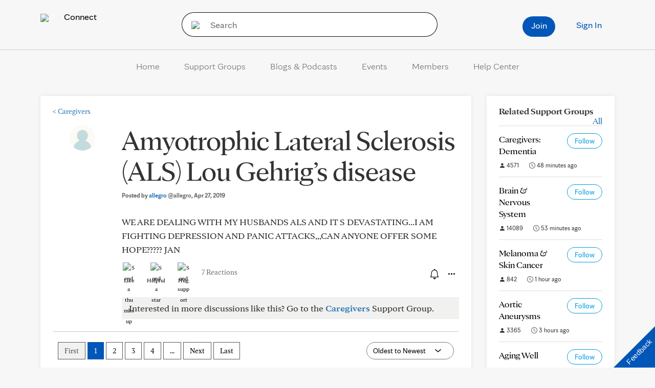

--- FILE ---
content_type: text/css
request_url: https://connect.mayoclinic.org/wp-content/plugins/carehubs-core/Public/css/app-core-comments.css?ver=4.2.167
body_size: 906
content:
.comment-individual-row {border-top: 1px solid #cbcbcb;padding-top: 30px;padding-bottom: 30px;}
.comment-individual-row .comment-content {word-break: break-word;}
.comment-container-asc .comment-individual-row.nested-comment {margin-left: 75px;}
.comment-individual-row .media-left {width: 115px;}
.reply-to-name {font-size: 10px;font-weight: 300;color: #636363;}
.chv4-member-avatar-wrap {position: relative;}
.chv4-comment-author-meta {text-align: center;}
.new-comment {background: #f1f1ef;padding: 10px;border-top: 1px solid #cbcbcb;}
.comment-individual-row .new-comment {margin-left: 125px;margin-bottom: -26px;display: none;}
.comment-individual-row.nested-comment .new-comment {margin-left: 0px;}
.ch-comment-meta {margin-bottom: 22px;}
.chv4-comment-meta, .chv4-comment-meta .meta-link-override {color: #646464;font-weight: bold;font-size: 12px;margin-bottom: 5px;}
.chv4-comment-meta.in-reply-to-reveal-wrap {margin-top: -5px;}
.chv4-entity-interaction-sample {color: #727578;font-size: 12px;font-style: italic;}
.chv4-comment-submit {background: #54585A;color: #fff!important;text-shadow: none;text-transform: uppercase;}
.chv4-comment-submit:hover {color: #fff!important;}
.btn.chv4-comment-form-toggle, .chv4-comment-form-toggle-link {color: rgb(57, 103, 193);border: 1px solid rgb(57, 103, 193);background: none;min-width: 100px;}
.in-reply-to-container {background-color: #f0f0f0;border: 1px solid #ccc;padding: 15px 5px;}
.in-reply-to-container .media-left img {height: 40px;width: 40px; margin: 1px auto 5px;}
.in-reply-to-container .jump-to-post {margin-top: 20px;}
.reply-comment-form {margin-top: 10px;}
.comment-form-wrap {background: #f1f1ef;padding: 10px;border-top: 1px solid #cbcbcb;}
form.comment-form-wrap, form.comment-form-wrap-border {margin-bottom: 20px;}
.comment-feedback-container .alert{
    margin-top: 15px;
    text-align: right;
    background: none;
    border: none;
    box-shadow: none;
    -webkit-box-shadow: none;
}
.comment-feedback-container + .comment-feedback-container {display: none;}

.comment-media {display: flex;}
.comment-media .media-left {flex-basis: 115px;flex-grow: 0;flex-shrink: 0;padding-right: 0px;margin-right: 20px;}
.comment-media .media-body {width: 100%;overflow: visible;}
@media (max-width: 1100px){
    .comment-individual-row {padding-left: 15px;padding-right: 15px;}
}
@media (max-width: 767px){
    .comment-media {display: block;}
    .comment-media .ch-membership-banner {display: none;}
    .comment-individual-row .comment-content {padding-left: 0px;clear: both;}
    .media-left.post-author-meta {float: left;width: 60px;}
    .comment-individual-row .media-left img {width: 60px;height: 60px;margin-bottom: 20px;}
    .comment-individual-row .comment-media .post-author-meta {width:40px;}
    .comment-individual-row .comment-media img {width:40px;height:40px;}
    .comment-individual-row.nested-comment {margin-left: 55px;}
    .in-reply-to-container {padding: 15px 15px;}
    .in-reply-to-container .media-left {width: 100% !important; text-align: left;}
    .in-reply-to-container .media-left img {margin: 1px 10px 10px 0;float: left;width: 30px;height: 30px;}
    .in-reply-to-container .media-left .reply-to-name {margin-top: 6px;display: block;font-size: 14px;}
    .in-reply-to-container .media-body {float: left;}
    .reply-comment-form {margin-left: 0px;}
    .chv4-comment-meta.in-reply-to-reveal-wrap {margin-bottom: 10px;line-height: 12px;font-size: 12px;}
    .comment-individual-row .chv4-comment-form-toggle {margin: 5px 0;}
}

.comment-individual-row .comment-by-sme {background: #FEF9E7;padding: 10px;}

/****************************************
* Pagination
****************************************/
.chv4-comment-pagination{margin: 0px;background-color: #f1f1ef;padding: 0px 10px;border-top: #cbcbcb 1px solid;}
.chv4-comment-pagination .comment-sort-order {margin-top: 20px;}
.chv4-comment-pagination .comment-sort-order select {width: 100%;}
